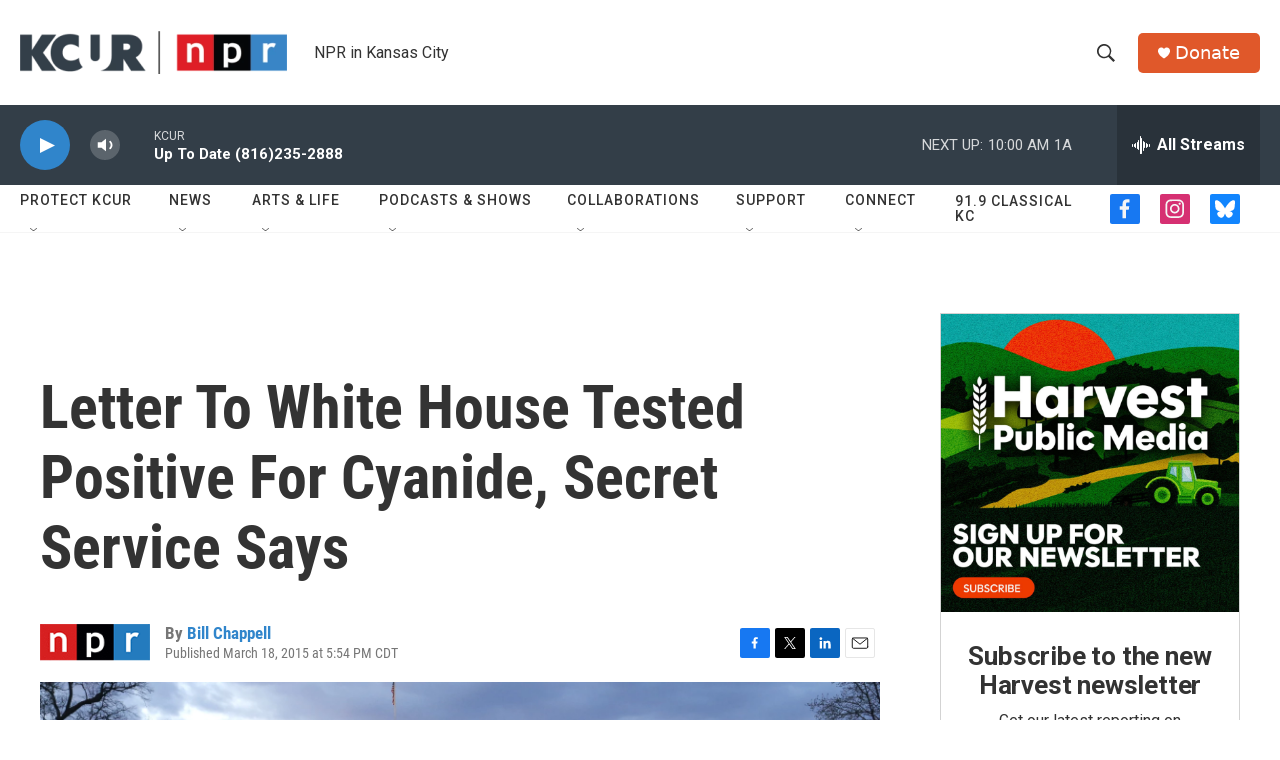

--- FILE ---
content_type: text/html; charset=utf-8
request_url: https://www.google.com/recaptcha/api2/aframe
body_size: 267
content:
<!DOCTYPE HTML><html><head><meta http-equiv="content-type" content="text/html; charset=UTF-8"></head><body><script nonce="j6UjZ9IdoPs8sKvr_WzloA">/** Anti-fraud and anti-abuse applications only. See google.com/recaptcha */ try{var clients={'sodar':'https://pagead2.googlesyndication.com/pagead/sodar?'};window.addEventListener("message",function(a){try{if(a.source===window.parent){var b=JSON.parse(a.data);var c=clients[b['id']];if(c){var d=document.createElement('img');d.src=c+b['params']+'&rc='+(localStorage.getItem("rc::a")?sessionStorage.getItem("rc::b"):"");window.document.body.appendChild(d);sessionStorage.setItem("rc::e",parseInt(sessionStorage.getItem("rc::e")||0)+1);localStorage.setItem("rc::h",'1766156530167');}}}catch(b){}});window.parent.postMessage("_grecaptcha_ready", "*");}catch(b){}</script></body></html>